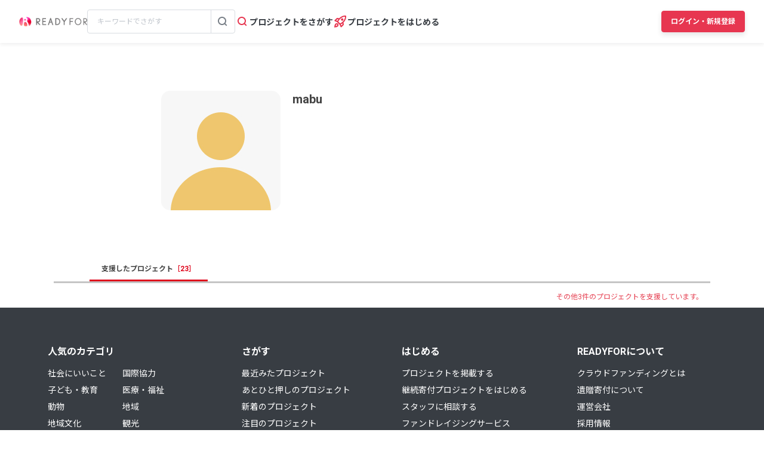

--- FILE ---
content_type: text/html; charset=UTF-8
request_url: https://readyfor.jp/users/455099
body_size: 2128
content:
<!DOCTYPE html>
<html lang="en">
<head>
    <meta charset="utf-8">
    <meta name="viewport" content="width=device-width, initial-scale=1">
    <title></title>
    <style>
        body {
            font-family: "Arial";
        }
    </style>
    <script type="text/javascript">
    window.awsWafCookieDomainList = [];
    window.gokuProps = {
"key":"AQIDAHjcYu/GjX+QlghicBgQ/7bFaQZ+m5FKCMDnO+vTbNg96AH1Q5HNwNd7qjjKSrZjUukeAAAAfjB8BgkqhkiG9w0BBwagbzBtAgEAMGgGCSqGSIb3DQEHATAeBglghkgBZQMEAS4wEQQMfgpC+9noOqv6D5WhAgEQgDtFu65+OI9VbazoI71eV0vODu7/FNxdN/q+yY44WBCOiLEjuPajdxaNTxqbBo2uz8DtSa27r4Hpv79MjQ==",
          "iv":"D549ZwE6ZgAABel0",
          "context":"DgJaU5xmy2fYa67Ba7jm8CrC4m0Yq8ULVpe01Rw5TY0XIIsg/pB/BYNbB3d0vzioyeBdWykYJJaWQqwRB681enPlHjRrhuEuzYbwH+aXlG18bw1FhKbn1BjrcudMQLfJ67s4W0oaLR50BVqSLBOrxOiqHEgaeaB5e+P+F8kM5iT3+Dm2BND1YMdelhtXpbF8PxXMQrn13IIH8QnWSBp6q+NbtnTMlZKyolSWskS/idqDYusFENFGshPJWcusSTyOXBTZwXW8CWypT3XLnNYnKpbo9NF8ja6eIY78IrO+2OrRnOr/+nT/R63AFctDXKbJLuyO+eVRq4FXSa8sXbzytvB6DgZf1LyBdd4fMNaqRQWkbGlWyl+EW18Vs2tQrMOxuRsPh1M4Osjo7cTIoH5Tb9+P29F1GEgMaVph10/gFcHmqiBIjNfCzKcdaph1bNihIkgXCe9WWaoeXSJqB379IM1jJVx4Jb9tbMG9gIfrYBgh//UWy1WEbJHQD6KIk58jUlhpPYhU5Am1tqp+UaOPFgkTSCH8K/NFMsqrprnXv8H5RpIEyv/jKwH/JBRRZF6oZSjKllcJB1vJbiB3BaeV9BE/nmR8g21PN/82lJA9FaXuXfVIKbzSyy2JqusJ5HGi1ckEn9bU2hEtnYn8vg4gZpNwhyeFCNrvID0+FvWfnbjTB5iMcZuvEzKz7soiVlL4bbnhxfJ0fGNhKfe5YeCgvaHk8L0HnEEKr3Ka4KPpzEq38iwdZsPUE3Bu3/uuD5sSyps4d6IK7AI5vZPOPQnj8KgAyb5JCrhFtWLAbg=="
};
    </script>
    <script src="https://1eb9d2339a12.f6bdac56.us-east-2.token.awswaf.com/1eb9d2339a12/3ae1f01a7efb/0a275c36d423/challenge.js"></script>
</head>
<body>
    <div id="challenge-container"></div>
    <script type="text/javascript">
        AwsWafIntegration.saveReferrer();
        AwsWafIntegration.checkForceRefresh().then((forceRefresh) => {
            if (forceRefresh) {
                AwsWafIntegration.forceRefreshToken().then(() => {
                    window.location.reload(true);
                });
            } else {
                AwsWafIntegration.getToken().then(() => {
                    window.location.reload(true);
                });
            }
        });
    </script>
    <noscript>
        <h1>JavaScript is disabled</h1>
        In order to continue, we need to verify that you're not a robot.
        This requires JavaScript. Enable JavaScript and then reload the page.
    </noscript>
</body>
</html>